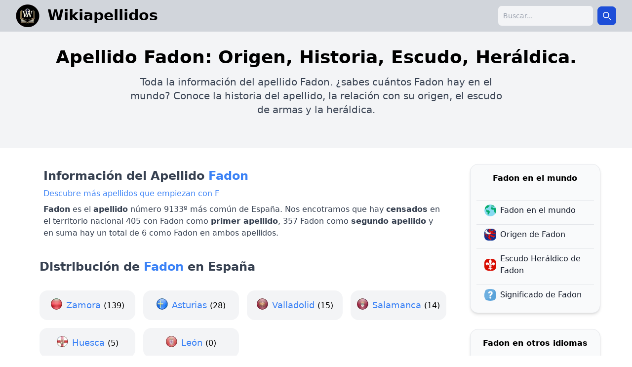

--- FILE ---
content_type: text/html; charset=UTF-8
request_url: https://wikiapellidos.com/fadon
body_size: 9190
content:
<!DOCTYPE html><html lang="es"><head><meta charset="utf-8"/>
<script>var __ezHttpConsent={setByCat:function(src,tagType,attributes,category,force,customSetScriptFn=null){var setScript=function(){if(force||window.ezTcfConsent[category]){if(typeof customSetScriptFn==='function'){customSetScriptFn();}else{var scriptElement=document.createElement(tagType);scriptElement.src=src;attributes.forEach(function(attr){for(var key in attr){if(attr.hasOwnProperty(key)){scriptElement.setAttribute(key,attr[key]);}}});var firstScript=document.getElementsByTagName(tagType)[0];firstScript.parentNode.insertBefore(scriptElement,firstScript);}}};if(force||(window.ezTcfConsent&&window.ezTcfConsent.loaded)){setScript();}else if(typeof getEzConsentData==="function"){getEzConsentData().then(function(ezTcfConsent){if(ezTcfConsent&&ezTcfConsent.loaded){setScript();}else{console.error("cannot get ez consent data");force=true;setScript();}});}else{force=true;setScript();console.error("getEzConsentData is not a function");}},};</script>
<script>var ezTcfConsent=window.ezTcfConsent?window.ezTcfConsent:{loaded:false,store_info:false,develop_and_improve_services:false,measure_ad_performance:false,measure_content_performance:false,select_basic_ads:false,create_ad_profile:false,select_personalized_ads:false,create_content_profile:false,select_personalized_content:false,understand_audiences:false,use_limited_data_to_select_content:false,};function getEzConsentData(){return new Promise(function(resolve){document.addEventListener("ezConsentEvent",function(event){var ezTcfConsent=event.detail.ezTcfConsent;resolve(ezTcfConsent);});});}</script>
<script>if(typeof _setEzCookies!=='function'){function _setEzCookies(ezConsentData){var cookies=window.ezCookieQueue;for(var i=0;i<cookies.length;i++){var cookie=cookies[i];if(ezConsentData&&ezConsentData.loaded&&ezConsentData[cookie.tcfCategory]){document.cookie=cookie.name+"="+cookie.value;}}}}
window.ezCookieQueue=window.ezCookieQueue||[];if(typeof addEzCookies!=='function'){function addEzCookies(arr){window.ezCookieQueue=[...window.ezCookieQueue,...arr];}}
addEzCookies([{name:"ezoab_468878",value:"mod4-c; Path=/; Domain=wikiapellidos.com; Max-Age=7200",tcfCategory:"store_info",isEzoic:"true",},{name:"ezosuibasgeneris-1",value:"b294c993-b76d-4306-57c2-362bc4f2bf69; Path=/; Domain=wikiapellidos.com; Expires=Mon, 01 Feb 2027 01:18:55 UTC; Secure; SameSite=None",tcfCategory:"understand_audiences",isEzoic:"true",}]);if(window.ezTcfConsent&&window.ezTcfConsent.loaded){_setEzCookies(window.ezTcfConsent);}else if(typeof getEzConsentData==="function"){getEzConsentData().then(function(ezTcfConsent){if(ezTcfConsent&&ezTcfConsent.loaded){_setEzCookies(window.ezTcfConsent);}else{console.error("cannot get ez consent data");_setEzCookies(window.ezTcfConsent);}});}else{console.error("getEzConsentData is not a function");_setEzCookies(window.ezTcfConsent);}</script><script type="text/javascript" data-ezscrex='false' data-cfasync='false'>window._ezaq = Object.assign({"edge_cache_status":11,"edge_response_time":434,"url":"https://wikiapellidos.com/fadon"}, typeof window._ezaq !== "undefined" ? window._ezaq : {});</script><script type="text/javascript" data-ezscrex='false' data-cfasync='false'>window._ezaq = Object.assign({"ab_test_id":"mod4-c"}, typeof window._ezaq !== "undefined" ? window._ezaq : {});window.__ez=window.__ez||{};window.__ez.tf={};</script><script type="text/javascript" data-ezscrex='false' data-cfasync='false'>window.ezDisableAds = true;</script>
<script data-ezscrex='false' data-cfasync='false' data-pagespeed-no-defer>var __ez=__ez||{};__ez.stms=Date.now();__ez.evt={};__ez.script={};__ez.ck=__ez.ck||{};__ez.template={};__ez.template.isOrig=true;window.__ezScriptHost="//www.ezojs.com";__ez.queue=__ez.queue||function(){var e=0,i=0,t=[],n=!1,o=[],r=[],s=!0,a=function(e,i,n,o,r,s,a){var l=arguments.length>7&&void 0!==arguments[7]?arguments[7]:window,d=this;this.name=e,this.funcName=i,this.parameters=null===n?null:w(n)?n:[n],this.isBlock=o,this.blockedBy=r,this.deleteWhenComplete=s,this.isError=!1,this.isComplete=!1,this.isInitialized=!1,this.proceedIfError=a,this.fWindow=l,this.isTimeDelay=!1,this.process=function(){f("... func = "+e),d.isInitialized=!0,d.isComplete=!0,f("... func.apply: "+e);var i=d.funcName.split("."),n=null,o=this.fWindow||window;i.length>3||(n=3===i.length?o[i[0]][i[1]][i[2]]:2===i.length?o[i[0]][i[1]]:o[d.funcName]),null!=n&&n.apply(null,this.parameters),!0===d.deleteWhenComplete&&delete t[e],!0===d.isBlock&&(f("----- F'D: "+d.name),m())}},l=function(e,i,t,n,o,r,s){var a=arguments.length>7&&void 0!==arguments[7]?arguments[7]:window,l=this;this.name=e,this.path=i,this.async=o,this.defer=r,this.isBlock=t,this.blockedBy=n,this.isInitialized=!1,this.isError=!1,this.isComplete=!1,this.proceedIfError=s,this.fWindow=a,this.isTimeDelay=!1,this.isPath=function(e){return"/"===e[0]&&"/"!==e[1]},this.getSrc=function(e){return void 0!==window.__ezScriptHost&&this.isPath(e)&&"banger.js"!==this.name?window.__ezScriptHost+e:e},this.process=function(){l.isInitialized=!0,f("... file = "+e);var i=this.fWindow?this.fWindow.document:document,t=i.createElement("script");t.src=this.getSrc(this.path),!0===o?t.async=!0:!0===r&&(t.defer=!0),t.onerror=function(){var e={url:window.location.href,name:l.name,path:l.path,user_agent:window.navigator.userAgent};"undefined"!=typeof _ezaq&&(e.pageview_id=_ezaq.page_view_id);var i=encodeURIComponent(JSON.stringify(e)),t=new XMLHttpRequest;t.open("GET","//g.ezoic.net/ezqlog?d="+i,!0),t.send(),f("----- ERR'D: "+l.name),l.isError=!0,!0===l.isBlock&&m()},t.onreadystatechange=t.onload=function(){var e=t.readyState;f("----- F'D: "+l.name),e&&!/loaded|complete/.test(e)||(l.isComplete=!0,!0===l.isBlock&&m())},i.getElementsByTagName("head")[0].appendChild(t)}},d=function(e,i){this.name=e,this.path="",this.async=!1,this.defer=!1,this.isBlock=!1,this.blockedBy=[],this.isInitialized=!0,this.isError=!1,this.isComplete=i,this.proceedIfError=!1,this.isTimeDelay=!1,this.process=function(){}};function c(e,i,n,s,a,d,c,u,f){var m=new l(e,i,n,s,a,d,c,f);!0===u?o[e]=m:r[e]=m,t[e]=m,h(m)}function h(e){!0!==u(e)&&0!=s&&e.process()}function u(e){if(!0===e.isTimeDelay&&!1===n)return f(e.name+" blocked = TIME DELAY!"),!0;if(w(e.blockedBy))for(var i=0;i<e.blockedBy.length;i++){var o=e.blockedBy[i];if(!1===t.hasOwnProperty(o))return f(e.name+" blocked = "+o),!0;if(!0===e.proceedIfError&&!0===t[o].isError)return!1;if(!1===t[o].isComplete)return f(e.name+" blocked = "+o),!0}return!1}function f(e){var i=window.location.href,t=new RegExp("[?&]ezq=([^&#]*)","i").exec(i);"1"===(t?t[1]:null)&&console.debug(e)}function m(){++e>200||(f("let's go"),p(o),p(r))}function p(e){for(var i in e)if(!1!==e.hasOwnProperty(i)){var t=e[i];!0===t.isComplete||u(t)||!0===t.isInitialized||!0===t.isError?!0===t.isError?f(t.name+": error"):!0===t.isComplete?f(t.name+": complete already"):!0===t.isInitialized&&f(t.name+": initialized already"):t.process()}}function w(e){return"[object Array]"==Object.prototype.toString.call(e)}return window.addEventListener("load",(function(){setTimeout((function(){n=!0,f("TDELAY -----"),m()}),5e3)}),!1),{addFile:c,addFileOnce:function(e,i,n,o,r,s,a,l,d){t[e]||c(e,i,n,o,r,s,a,l,d)},addDelayFile:function(e,i){var n=new l(e,i,!1,[],!1,!1,!0);n.isTimeDelay=!0,f(e+" ...  FILE! TDELAY"),r[e]=n,t[e]=n,h(n)},addFunc:function(e,n,s,l,d,c,u,f,m,p){!0===c&&(e=e+"_"+i++);var w=new a(e,n,s,l,d,u,f,p);!0===m?o[e]=w:r[e]=w,t[e]=w,h(w)},addDelayFunc:function(e,i,n){var o=new a(e,i,n,!1,[],!0,!0);o.isTimeDelay=!0,f(e+" ...  FUNCTION! TDELAY"),r[e]=o,t[e]=o,h(o)},items:t,processAll:m,setallowLoad:function(e){s=e},markLoaded:function(e){if(e&&0!==e.length){if(e in t){var i=t[e];!0===i.isComplete?f(i.name+" "+e+": error loaded duplicate"):(i.isComplete=!0,i.isInitialized=!0)}else t[e]=new d(e,!0);f("markLoaded dummyfile: "+t[e].name)}},logWhatsBlocked:function(){for(var e in t)!1!==t.hasOwnProperty(e)&&u(t[e])}}}();__ez.evt.add=function(e,t,n){e.addEventListener?e.addEventListener(t,n,!1):e.attachEvent?e.attachEvent("on"+t,n):e["on"+t]=n()},__ez.evt.remove=function(e,t,n){e.removeEventListener?e.removeEventListener(t,n,!1):e.detachEvent?e.detachEvent("on"+t,n):delete e["on"+t]};__ez.script.add=function(e){var t=document.createElement("script");t.src=e,t.async=!0,t.type="text/javascript",document.getElementsByTagName("head")[0].appendChild(t)};__ez.dot=__ez.dot||{};__ez.queue.addFileOnce('/detroitchicago/boise.js', '/detroitchicago/boise.js?gcb=195-0&cb=5', true, [], true, false, true, false);__ez.queue.addFileOnce('/parsonsmaize/abilene.js', '/parsonsmaize/abilene.js?gcb=195-0&cb=e80eca0cdb', true, [], true, false, true, false);__ez.queue.addFileOnce('/parsonsmaize/mulvane.js', '/parsonsmaize/mulvane.js?gcb=195-0&cb=e75e48eec0', true, ['/parsonsmaize/abilene.js'], true, false, true, false);__ez.queue.addFileOnce('/detroitchicago/birmingham.js', '/detroitchicago/birmingham.js?gcb=195-0&cb=539c47377c', true, ['/parsonsmaize/abilene.js'], true, false, true, false);</script>
<script data-ezscrex="false" type="text/javascript" data-cfasync="false">window._ezaq = Object.assign({"ad_cache_level":0,"adpicker_placement_cnt":0,"ai_placeholder_cache_level":0,"ai_placeholder_placement_cnt":-1,"author":"Wikiapellidos","domain":"wikiapellidos.com","domain_id":468878,"ezcache_level":0,"ezcache_skip_code":14,"has_bad_image":0,"has_bad_words":0,"is_sitespeed":0,"lt_cache_level":0,"response_size":41520,"response_size_orig":35718,"response_time_orig":421,"template_id":5,"url":"https://wikiapellidos.com/fadon","word_count":0,"worst_bad_word_level":0}, typeof window._ezaq !== "undefined" ? window._ezaq : {});__ez.queue.markLoaded('ezaqBaseReady');</script>
<script type='text/javascript' data-ezscrex='false' data-cfasync='false'>
window.ezAnalyticsStatic = true;

function analyticsAddScript(script) {
	var ezDynamic = document.createElement('script');
	ezDynamic.type = 'text/javascript';
	ezDynamic.innerHTML = script;
	document.head.appendChild(ezDynamic);
}
function getCookiesWithPrefix() {
    var allCookies = document.cookie.split(';');
    var cookiesWithPrefix = {};

    for (var i = 0; i < allCookies.length; i++) {
        var cookie = allCookies[i].trim();

        for (var j = 0; j < arguments.length; j++) {
            var prefix = arguments[j];
            if (cookie.indexOf(prefix) === 0) {
                var cookieParts = cookie.split('=');
                var cookieName = cookieParts[0];
                var cookieValue = cookieParts.slice(1).join('=');
                cookiesWithPrefix[cookieName] = decodeURIComponent(cookieValue);
                break; // Once matched, no need to check other prefixes
            }
        }
    }

    return cookiesWithPrefix;
}
function productAnalytics() {
	var d = {"pr":[6,3],"omd5":"fbc47a159a58d2fe2fdc4d80611c3fb4","nar":"risk score"};
	d.u = _ezaq.url;
	d.p = _ezaq.page_view_id;
	d.v = _ezaq.visit_uuid;
	d.ab = _ezaq.ab_test_id;
	d.e = JSON.stringify(_ezaq);
	d.ref = document.referrer;
	d.c = getCookiesWithPrefix('active_template', 'ez', 'lp_');
	if(typeof ez_utmParams !== 'undefined') {
		d.utm = ez_utmParams;
	}

	var dataText = JSON.stringify(d);
	var xhr = new XMLHttpRequest();
	xhr.open('POST','/ezais/analytics?cb=1', true);
	xhr.onload = function () {
		if (xhr.status!=200) {
            return;
		}

        if(document.readyState !== 'loading') {
            analyticsAddScript(xhr.response);
            return;
        }

        var eventFunc = function() {
            if(document.readyState === 'loading') {
                return;
            }
            document.removeEventListener('readystatechange', eventFunc, false);
            analyticsAddScript(xhr.response);
        };

        document.addEventListener('readystatechange', eventFunc, false);
	};
	xhr.setRequestHeader('Content-Type','text/plain');
	xhr.send(dataText);
}
__ez.queue.addFunc("productAnalytics", "productAnalytics", null, true, ['ezaqBaseReady'], false, false, false, true);
</script>
    
    <meta name="viewport" content="width=device-width, initial-scale=1.0"/>
    <meta http-equiv="Content-Type" content="text/html; charset=UTF-8"/>
    <title>Apellido Fadon, Origen, Historia, Escudo y Heráldica</title>
    <meta name="" content="Apellido Fadon, Origen, Historia, Escudo y Heráldica"/>
    <meta name="description" content="✅ Toda la información del Apellido Fadon, Origen, Historia, Escudo y Heráldica"/>
    <meta name="author" content="Wikiapellidos"/>
    <meta property="og:title" content="Apellido Fadon, Origen, Historia, Escudo y Heráldica"/>
    <meta property="og:description" content="✅ Toda la información del Apellido Fadon, Origen, Historia, Escudo y Heráldica"/>
    <meta property="og:url" content="https://wikiapellidos.com/fadon"/>
    <meta property="og:type" content="article"/>
    <meta property="og:site_name" content="https://https://wikiapellidos.com"/>
    <meta property="og:image" content="https://wikiapellidos.com/assets/img/og_image_wikiapellidos.webp"/>
    <meta property="og:image:secure_url" content="https://wikiapellidos.com/assets/img/og_image_wikiapellidos.webp"/>
    <link rel="canonical" href="https://wikiapellidos.com/fadon"/>
    <link rel="icon" type="image/png" sizes="32x32" href="/assets/img/favicon.webp"/>
    <base href="/"/>

    <link rel="preload" href="/assets/css/build.css" as="style"/>
    <link rel="stylesheet" href="/assets/css/build.css"/>
    <script defer="" src="/assets/js/main.js"></script>

    <link rel="preconnect" href="https://fonts.googleapis.com"/>
    <link rel="preconnect" href="https://fonts.gstatic.com" crossorigin=""/>
    
    <script defer="" data-domain="wikiapellidos.com" src="https://analytics.zeko.app/js/script.js"></script>

    <script type='text/javascript'>
var ezoTemplate = 'orig_site';
var ezouid = '1';
var ezoFormfactor = '1';
</script><script data-ezscrex="false" type='text/javascript'>
var soc_app_id = '0';
var did = 468878;
var ezdomain = 'wikiapellidos.com';
var ezoicSearchable = 1;
</script></head>
<body class="min-h-full">

<div class="min-h-full">
        <nav class="bg-gray-300">
        <div class="mx-auto max-w-7xl px-4 sm:px-6 lg:px-8">
            <div class="flex h-16 items-center justify-between">
                <div class="flex items-center">
                    <div class="flex flex-shrink-0 items-center flex-row">
                        <a href="/" class="flex flex-row">
                            <img src="/assets/img/favicon.webp" alt="wikiapellidos logo" height="48" width="48"/>
                            <span class="lg:ml-4 ml-8 text-3xl mt-1 font-bold decoration-2">
                                Wikiapellidos
                            </span>
                        </a>
                    </div>
                </div>

                <div class="hidden md:block">
                    <div class="ml-4 flex items-center md:ml-6">
                        <div class="relative ml-3">

                            <form class="flex items-center max-w-sm mx-auto" action="search.php" method="GET">
                                <label for="simple-search" class="sr-only">Search</label>
                                <div class="relative w-full">
                                    <input type="search" id="searchap" class="bg-gray-100 border border-gray-300 text-gray-900 text-sm rounded-lg focus:ring-blue-500 focus:border-blue-500 block w-full  p-2.5" placeholder="Buscar..." required="" name="q"/>
                                </div>
                                <button type="submit" class="p-2.5 ms-2 text-sm font-medium text-white bg-blue-700 rounded-lg border border-blue-700 hover:bg-blue-800 focus:ring-4 focus:outline-none focus:ring-blue-300">
                                    <svg class="w-4 h-4" aria-hidden="true" xmlns="http://www.w3.org/2000/svg" fill="none" viewBox="0 0 20 20">
                                        <path stroke="currentColor" stroke-linecap="round" stroke-linejoin="round" stroke-width="2" d="m19 19-4-4m0-7A7 7 0 1 1 1 8a7 7 0 0 1 14 0Z"></path>
                                    </svg>
                                    <span class="sr-only">Search</span>
                                </button>
                            </form>
                        </div>
                    </div>
                </div>
                <div class="-mr-2 flex md:hidden">
                    <button type="button" class="relative inline-flex items-center justify-center rounded-md bg-blue-400 border-2 border-gray-800 p-2 hover:bg-gray-700 hover:text-white focus:outline-none focus:ring-2 focus:ring-white focus:ring-offset-2 focus:ring-offset-gray-800" aria-controls="mobile-menu" aria-expanded="false" aria-label="menu" onclick="toggleMobileMenu()">
                        <svg class="block h-6 w-6" fill="none" viewBox="0 0 24 24" stroke-width="2" stroke="currentColor" aria-hidden="true">
                            <path stroke-linecap="round" stroke-linejoin="round" d="M3.75 6.75h16.5M3.75 12h16.5m-16.5 5.25h16.5"></path>
                        </svg>
                    </button>
                </div>
            </div>
        </div>
    </nav>

    <div class="overflow-y-scroll">
                <div class="bg-gray-100">
        <div class="px-8 pt-8 pb-16 mx-auto max-w-7xl">
            <div class="text-center">
                <h1 class="text-4xl font-bold ">Apellido Fadon: Origen, Historia, Escudo, Heráldica.</h1>
                <p class="text-xl mt-4 max-w-3xl mx-auto">Toda la información del apellido Fadon.
                    ¿sabes cuántos Fadon hay en el mundo? Conoce la historia del apellido, la relación con su origen, el escudo de armas y la heráldica.</p>
            </div>
        </div>
    </div>
    <div class="py-8 mx-auto max-w-6xl grid lg:grid-cols-12 grid-cols-1 gap-8">
        <div class="col-span-9 mx-4">
            <div>
                <p class="text-2xl font-semibold p-2">Información del Apellido <span class="text-2xl font-semibold text-blue-500">Fadon</span></p>
                <a class="p-2 text-blue-500" href="apellidos-empiezan-F">
                   Descubre más apellidos que empiezan con F
               </a>
                <p class="p-4 lg:p-2">
                    <strong>Fadon</strong> es el <strong>apellido</strong> número 9133º más común de España.
                    Nos encotramos que hay <strong>censados</strong> en el territorio nacional 405 con Fadon como <strong>primer apellido</strong>,
                    357 Fadon como <strong>segundo apellido</strong> y en suma hay un total de 6 como Fadon en ambos apellidos.
                </p>
            </div>
            <div class="mt-8">
                <p class="text-2xl font-semibold text-center lg:text-left">Distribución de <span class="text-2xl font-semibold text-blue-500">Fadon</span> en España</p>
                                    <div class="grid grid-cols-1 lg:grid-cols-4 my-8 text-center gap-4 mx-auto max-w-xs lg:max-w-full">
                                            <div class="bg-gray-100 rounded-2xl py-4 hover:bg-gray-200">
                            <span class="bg-zamora mr-2" style="padding: 6px 24px 0px 0px"></span>
                            <a href="https://xn--apellidosespaa-2nb.com/apellido-fadon-en-zamora.html" class="text-blue-600 text-lg hover:underline">
                                <span class="text-blue-500">Zamora</span>
                            </a>
                            <span class="text-base"> (139)</span>
                        </div>
                                            <div class="bg-gray-100 rounded-2xl py-4 hover:bg-gray-200">
                            <span class="bg-asturias mr-2" style="padding: 6px 24px 0px 0px"></span>
                            <a href="https://xn--apellidosespaa-2nb.com/apellido-fadon-en-asturias.html" class="text-blue-600 text-lg hover:underline">
                                <span class="text-blue-500">Asturias</span>
                            </a>
                            <span class="text-base"> (28)</span>
                        </div>
                                            <div class="bg-gray-100 rounded-2xl py-4 hover:bg-gray-200">
                            <span class="bg-valladolid mr-2" style="padding: 6px 24px 0px 0px"></span>
                            <a href="https://xn--apellidosespaa-2nb.com/apellido-fadon-en-valladolid.html" class="text-blue-600 text-lg hover:underline">
                                <span class="text-blue-500">Valladolid</span>
                            </a>
                            <span class="text-base"> (15)</span>
                        </div>
                                            <div class="bg-gray-100 rounded-2xl py-4 hover:bg-gray-200">
                            <span class="bg-salamanca mr-2" style="padding: 6px 24px 0px 0px"></span>
                            <a href="https://xn--apellidosespaa-2nb.com/apellido-fadon-en-salamanca.html" class="text-blue-600 text-lg hover:underline">
                                <span class="text-blue-500">Salamanca</span>
                            </a>
                            <span class="text-base"> (14)</span>
                        </div>
                                            <div class="bg-gray-100 rounded-2xl py-4 hover:bg-gray-200">
                            <span class="bg-huesca mr-2" style="padding: 6px 24px 0px 0px"></span>
                            <a href="https://xn--apellidosespaa-2nb.com/apellido-fadon-en-huesca.html" class="text-blue-600 text-lg hover:underline">
                                <span class="text-blue-500">Huesca</span>
                            </a>
                            <span class="text-base"> (5)</span>
                        </div>
                                            <div class="bg-gray-100 rounded-2xl py-4 hover:bg-gray-200">
                            <span class="bg-leon mr-2" style="padding: 6px 24px 0px 0px"></span>
                            <a href="https://xn--apellidosespaa-2nb.com/apellido-fadon-en-leon.html" class="text-blue-600 text-lg hover:underline">
                                <span class="text-blue-500">León</span>
                            </a>
                            <span class="text-base"> (0)</span>
                        </div>
                                        </div>
                            </div>

            <div class="mt-12">
                <p class="text-2xl font-semibold text-center lg:text-left">Distribución de <span class="text-2xl font-semibold text-blue-500">Fadon</span> en el Mundo</p>

                <p><span class="text-blue-500 font-semibold">Fadon</span> es el apellido número 310,48312 más común del Mundo.</p>
                <p>Hay aproximadamente 947 personas con este mismo apellido.</p>
                <p>El país donde muestra mayor incidencia es: <strong>República Dominicana</strong></p>
                <p>El país con más Fadon en el mundo es: <strong>Argentina</strong></p>

                    <div class="relative overflow-x-auto shadow-md sm:rounded-lg">
                        <table class="w-full mt-4 text-sm text-left rtl:text-right text-gray-500">
                            <thead class="text-xs text-gray-700 uppercase bg-gray-50">
                            <tr>
                                <th scope="col" class="px-6 py-3">
                                    Pais
                                </th>
                                <th scope="col" class="px-6 py-3">
                                    Cantidad
                                </th>
                                <th scope="col" class="px-6 py-3">
                                    Frecuencia
                                </th>
                                <th scope="col" class="px-6 py-3">
                                    Ranking
                                </th>
                            </tr>
                            </thead>
                            <tbody>
                                                            <tr class="bg-white border-b">
                                    <th scope="row" class="px-6 py-4 font-medium text-gray-900 whitespace-nowrap">
                                        <strong>Argentina</strong>
                                    </th>
                                    <td class="px-6 py-4">
                                        478
                                    </td>
                                    <td class="px-6 py-4">
                                        1: 89,267
                                    </td>
                                    <td class="px-6 py-4">
                                        11383
                                    </td>
                                </tr>
                                                            <tr class="bg-white border-b">
                                    <th scope="row" class="px-6 py-4 font-medium text-gray-900 whitespace-nowrap">
                                        <strong>España</strong>
                                    </th>
                                    <td class="px-6 py-4">
                                        412
                                    </td>
                                    <td class="px-6 py-4">
                                        1: 112,883
                                    </td>
                                    <td class="px-6 py-4">
                                        9249
                                    </td>
                                </tr>
                                                            <tr class="bg-white border-b">
                                    <th scope="row" class="px-6 py-4 font-medium text-gray-900 whitespace-nowrap">
                                        <strong>Italia</strong>
                                    </th>
                                    <td class="px-6 py-4">
                                        45
                                    </td>
                                    <td class="px-6 py-4">
                                        1: 1,350,274
                                    </td>
                                    <td class="px-6 py-4">
                                        95259
                                    </td>
                                </tr>
                                                            <tr class="bg-white border-b">
                                    <th scope="row" class="px-6 py-4 font-medium text-gray-900 whitespace-nowrap">
                                        <strong>Estados Unidos</strong>
                                    </th>
                                    <td class="px-6 py-4">
                                        7
                                    </td>
                                    <td class="px-6 py-4">
                                        1: 45,752,882
                                    </td>
                                    <td class="px-6 py-4">
                                        954845
                                    </td>
                                </tr>
                                                            <tr class="bg-white border-b">
                                    <th scope="row" class="px-6 py-4 font-medium text-gray-900 whitespace-nowrap">
                                        <strong>Brasil</strong>
                                    </th>
                                    <td class="px-6 py-4">
                                        3
                                    </td>
                                    <td class="px-6 py-4">
                                        1: 67,668,667
                                    </td>
                                    <td class="px-6 py-4">
                                        119730
                                    </td>
                                </tr>
                                                            <tr class="bg-white border-b">
                                    <th scope="row" class="px-6 py-4 font-medium text-gray-900 whitespace-nowrap">
                                        <strong>República Dominicana</strong>
                                    </th>
                                    <td class="px-6 py-4">
                                        1
                                    </td>
                                    <td class="px-6 py-4">
                                        1: 10,378,267
                                    </td>
                                    <td class="px-6 py-4">
                                        8500
                                    </td>
                                </tr>
                                                            <tr class="bg-white border-b">
                                    <th scope="row" class="px-6 py-4 font-medium text-gray-900 whitespace-nowrap">
                                        <strong>México</strong>
                                    </th>
                                    <td class="px-6 py-4">
                                        1
                                    </td>
                                    <td class="px-6 py-4">
                                        1: 119,713,203
                                    </td>
                                    <td class="px-6 py-4">
                                        56169
                                    </td>
                                </tr>
                                                        </tbody>
                        </table>
                    </div>
            </div>
            <div class="mt-12">
                <p class="text-2xl font-semibold text-center lg:text-left mb-2">Origen e Historia del apellido <span class="text-2xl font-semibold text-blue-500">Fadon</span></p>
                                    <p class="p-2">Actualmente no tenemos datos de origen e historia para mostrar.</p>
                            </div>
            <div class="mt-12">
                <p class="text-2xl font-semibold text-center lg:text-left mb-2">Escudo y Heraldica del apellido <span class="text-2xl font-semibold text-blue-500">Fadon</span></p>
                                    <p class="p-2">Actualmente no tenemos datos de escudo y heraldica para mostrar.</p>
                            </div>
            <div class="mt-12">
                <p class="text-2xl font-semibold text-center lg:text-left mb-2">Bibliografia del Apellido <span class="text-2xl font-semibold text-blue-500">Fadon</span></p>
                                                            <p class="my-2"><strong>Tratado de genealogia, héràldica y derecho nobiliario: segundo curso de la Escuela de Genealogía, Heráldica y Nobiliaria</strong></p>
                        <p class="my-1">Autor: Instituto Salazar Y Castro, ISBN: 8489851336, Fecha: 2001</p>
                                            <p class="my-2"><strong>Heraldario español, europeo y americano</strong></p>
                        <p class="my-1">Autor: Vicente de Cadenas y Vicent, ISBN: 8487204635, Fecha: 2000</p>
                                            <p class="my-2"><strong>Heráldica patronímica española y sus patronímicos compuestos: ensayo heráldico de apellidos originados en los nombres</strong></p>
                        <p class="my-1">Autor: Vicente de Cadenas y Vicent, ISBN: 8400042794, Fecha: 1976</p>
                                            <p class="my-2"><strong></strong></p>
                        <p class="my-1">Autor: , ISBN: , Fecha: </p>
                                            <p class="my-2"><strong>Heraldica de los apellidos asturianos </strong></p>
                        <p class="my-1">Autor:  Francisco Sarandeses, ISBN: 8487212263, Fecha: 1994</p>
                                            <p class="my-2"><strong>Zamora, sus pueblos y sus apellidos:diccionario geografico y de apellidos</strong></p>
                        <p class="my-1">Autor: Sergio San Marcelo Y Vasallo, ISBN: 8492374810, Fecha: </p>
                                                </div>
        </div>
        <div class="lg:col-span-3 col-span-9 max-w-2xl mx-auto">
            <div>
                <div class="px-3 py-4 overflow-y-auto rounded-2xl border shadow-md bg-gray-50">
                    <ul class="space-y-2">
                        <li class="text-center w-full font-semibold mb-8">
                            <span>Fadon en el mundo</span>
                        </li>
                        <li class="border-t">
                            <a href="https://apellidos.de/apellido-fadon" class="flex items-center p-2 text-base font-normal text-gray-900 rounded-lg">
                                <img src="assets/img/mundo.png" class="rounded-lg mx-2" width="24" height="24" alt="origen"/>
                                <span>Fadon en el mundo</span>
                            </a>
                        </li>
                        <li class="border-t">
                            <a href="https://apellidoorigen.com/fadon" class="flex items-center p-2 text-base font-normal text-gray-900 rounded-lg ">
                                <img src="assets/img/origen.png" class="rounded-lg mx-2" width="24" height="24" alt="origen"/>
                                <span>Origen de Fadon</span>
                            </a>
                        </li>
                        <li class="border-t">
                            <a href="https://escudoheraldico.de/fadon" class="flex items-center p-2 text-base font-normal text-gray-900 rounded-lg ">
                                <img src="assets/img/heraldica.png" class="rounded-lg mx-2" width="24" height="24" alt="origen"/>
                                <span>Escudo Heráldico de Fadon</span>
                            </a>
                        </li>
                        <li class="border-t">
                            <a href="https://apellidosignificado.com/fadon" class="flex items-center p-2 text-base font-normal text-gray-900 rounded-lg ">
                                <img src="assets/img/significado.png" class="rounded-lg mx-2" width="24" height="24" alt="origen"/>
                                <span>Significado de Fadon</span>
                            </a>
                        </li>
                    </ul>
                </div>
                <div class="mt-8 px-3 py-4 overflow-y-auto rounded-2xl border shadow-md bg-gray-50">
                    <ul class="space-y-2">
                        <li class="text-center w-full font-semibold mb-8">
                            <span>Fadon en otros idiomas</span>
                        </li>
                                                    <li class="border-t">
                                <a href="https://surnam.es/fadon-surname" class="flex items-center p-2 text-base font-normal text-gray-900 rounded-lg ">
                                    <img src="assets/img/flags/gb.png" class="rounded-lg mx-2" width="24" height="24" alt="origen"/>
                                    <span>Fadon Surname</span>
                                </a>
                            </li>
                                                    <li class="border-t">
                                <a href="https://nomsdefamille.net/nom-de-famille-fadon" class="flex items-center p-2 text-base font-normal text-gray-900 rounded-lg ">
                                    <img src="assets/img/flags/fr.png" class="rounded-lg mx-2" width="24" height="24" alt="origen"/>
                                    <span>Nom de Famille Fadon</span>
                                </a>
                            </li>
                                                    <li class="border-t">
                                <a href="https://nachnamen.net/nachname-fadon" class="flex items-center p-2 text-base font-normal text-gray-900 rounded-lg ">
                                    <img src="assets/img/flags/de.png" class="rounded-lg mx-2" width="24" height="24" alt="origen"/>
                                    <span>Nachname Fadon</span>
                                </a>
                            </li>
                                                    <li class="border-t">
                                <a href="https://cognome.eu/cognome-fadon" class="flex items-center p-2 text-base font-normal text-gray-900 rounded-lg ">
                                    <img src="assets/img/flags/it.png" class="rounded-lg mx-2" width="24" height="24" alt="origen"/>
                                    <span>Cognome Fadon</span>
                                </a>
                            </li>
                                                    <li class="border-t">
                                <a href="https://cognoms.es/cognom-fadon" class="flex items-center p-2 text-base font-normal text-gray-900 rounded-lg ">
                                    <img src="assets/img/flags/cat.png" class="rounded-lg mx-2" width="24" height="24" alt="origen"/>
                                    <span>Cognom Fadon</span>
                                </a>
                            </li>
                                                    <li class="border-t">
                                <a href="https://sobrenome.info/sobrenome-fadon" class="flex items-center p-2 text-base font-normal text-gray-900 rounded-lg ">
                                    <img src="assets/img/flags/pt.png" class="rounded-lg mx-2" width="24" height="24" alt="origen"/>
                                    <span>Sobrenome Fadon</span>
                                </a>
                            </li>
                                                    <li class="border-t">
                                <a href="https://nazwiska.net/nazwisko-fadon" class="flex items-center p-2 text-base font-normal text-gray-900 rounded-lg ">
                                    <img src="assets/img/flags/pl.png" class="rounded-lg mx-2" width="24" height="24" alt="origen"/>
                                    <span>Nazwisko Fadon</span>
                                </a>
                            </li>
                                                    <li class="border-t">
                                <a href="https://familienamen.net/achternaam-fadon" class="flex items-center p-2 text-base font-normal text-gray-900 rounded-lg ">
                                    <img src="assets/img/flags/nl.png" class="rounded-lg mx-2" width="24" height="24" alt="origen"/>
                                    <span>Achternaam Fadon</span>
                                </a>
                            </li>
                                                    <li class="border-t">
                                <a href="https://фамилии.com/%D1%84%D0%B0%D0%BC%D0%B8%D0%BB%D0%B8%D1%8F-fadon" class="flex items-center p-2 text-base font-normal text-gray-900 rounded-lg ">
                                    <img src="assets/img/flags/ru.png" class="rounded-lg mx-2" width="24" height="24" alt="origen"/>
                                    <span>фамилия Fadon</span>
                                </a>
                            </li>
                                                    <li class="border-t">
                                <a href="https://фамилниимена.com/%D1%84%D0%B0%D0%BC%D0%B8%D0%BB%D0%B8%D1%8F-fadon" class="flex items-center p-2 text-base font-normal text-gray-900 rounded-lg ">
                                    <img src="assets/img/flags/bg.png" class="rounded-lg mx-2" width="24" height="24" alt="origen"/>
                                    <span>Фамилия Fadon</span>
                                </a>
                            </li>
                                                    <li class="border-t">
                                <a href="https://prijmeni.eu/prijmeni-fadon" class="flex items-center p-2 text-base font-normal text-gray-900 rounded-lg ">
                                    <img src="assets/img/flags/cz.png" class="rounded-lg mx-2" width="24" height="24" alt="origen"/>
                                    <span>Příjmení Fadon</span>
                                </a>
                            </li>
                                                    <li class="border-t">
                                <a href="https://efternavne.com/efternavn-fadon" class="flex items-center p-2 text-base font-normal text-gray-900 rounded-lg ">
                                    <img src="assets/img/flags/dk.png" class="rounded-lg mx-2" width="24" height="24" alt="origen"/>
                                    <span>Efternavnet Fadon</span>
                                </a>
                            </li>
                                                    <li class="border-t">
                                <a href="https://sukunimet.com/sukunimi-fadon" class="flex items-center p-2 text-base font-normal text-gray-900 rounded-lg ">
                                    <img src="assets/img/flags/fi.png" class="rounded-lg mx-2" width="24" height="24" alt="origen"/>
                                    <span>Sukunimi Fadon</span>
                                </a>
                            </li>
                                                    <li class="border-t">
                                <a href="https://vezeteknevek.com/vezeteknev-fadon" class="flex items-center p-2 text-base font-normal text-gray-900 rounded-lg ">
                                    <img src="assets/img/flags/hu.png" class="rounded-lg mx-2" width="24" height="24" alt="origen"/>
                                    <span>Fadon vezetéknév</span>
                                </a>
                            </li>
                                                    <li class="border-t">
                                <a href="https://numedefamilie.eu/nume-de-familie-fadon" class="flex items-center p-2 text-base font-normal text-gray-900 rounded-lg ">
                                    <img src="assets/img/flags/ro.png" class="rounded-lg mx-2" width="24" height="24" alt="origen"/>
                                    <span>Nume de familie Fadon</span>
                                </a>
                            </li>
                                                    <li class="border-t">
                                <a href="https://efternamn.net/efternamn-fadon" class="flex items-center p-2 text-base font-normal text-gray-900 rounded-lg ">
                                    <img src="assets/img/flags/sv.png" class="rounded-lg mx-2" width="24" height="24" alt="origen"/>
                                    <span>Efternamnet Fadon</span>
                                </a>
                            </li>
                                                    <li class="border-t">
                                <a href="https://soyadlari.com/soyadi-fadon" class="flex items-center p-2 text-base font-normal text-gray-900 rounded-lg ">
                                    <img src="assets/img/flags/tr.png" class="rounded-lg mx-2" width="24" height="24" alt="origen"/>
                                    <span>Fadon soyadı</span>
                                </a>
                            </li>
                                            </ul>
                </div>
            </div>
        </div>
    </div>
    </div>
</div>
    <footer class="bg-gray-300 text-gray-800 w-full text-center p-4 text-sm">
        <div>Copyright © 2024 Wikiapellidos.com</div>
        <div>
            <a href="https://apellidos.de">Apellidos del mundo</a> |
            <a href="https://apellidos.info">Información de Apellidos</a> |
            <a href="/privacy">Politica de privacidad</a>
        </div>
    </footer>

    <div class="relative z-40 hidden" id="mobile-menu">
        <div class="fixed inset-0 backdrop-blur-md bg-blue-300 transition-opacity"></div>
        <div class="fixed inset-0 z-10 min-w-screen min-h-screen">
            <div class="flex justify-end">
                <button class="relative inline-flex items-center justify-center rounded-md border-2 border-gray-800 bg-white p-2 text-gray-400 mt-2.5 mr-2" onclick="toggleMobileMenu()" aria-label="menu">
                    <svg xmlns="http://www.w3.org/2000/svg" fill="none" viewBox="0 0 24 24" stroke-width="1.5" stroke="currentColor" class="w-6 h-6">
                        <path stroke-linecap="round" stroke-linejoin="round" d="M6 18 18 6M6 6l12 12"></path>
                    </svg>
                </button>
            </div>
            <div>
                <div class="max-h-screen overflow-auto">
                    <div class="max-w-3xl mx-auto p-4 text-center">
                        <form class="flex items-center max-w-sm mx-auto mt-12" action="search.php" method="GET">
                            <label for="simple-search" class="sr-only">Search</label>
                            <div class="relative w-full">
                                <input type="search" id="searchap" class="bg-gray-100 border border-gray-300 text-gray-900 text-sm rounded-lg focus:ring-blue-500 focus:border-blue-500 block w-full  p-2.5" placeholder="Buscar..." name="q" required=""/>
                            </div>
                            <button type="submit" class="p-2.5 ms-2 text-sm font-medium text-white bg-blue-700 rounded-lg border border-blue-700 hover:bg-blue-800 focus:ring-4 focus:outline-none focus:ring-blue-300">
                                <svg class="w-4 h-4" aria-hidden="true" xmlns="http://www.w3.org/2000/svg" fill="none" viewBox="0 0 20 20">
                                    <path stroke="currentColor" stroke-linecap="round" stroke-linejoin="round" stroke-width="2" d="m19 19-4-4m0-7A7 7 0 1 1 1 8a7 7 0 0 1 14 0Z"></path>
                                </svg>
                                <span class="sr-only">Search</span>
                            </button>
                        </form>
                                            </div>
                </div>
            </div>
        </div>
    </div>














<script data-cfasync="false">function _emitEzConsentEvent(){var customEvent=new CustomEvent("ezConsentEvent",{detail:{ezTcfConsent:window.ezTcfConsent},bubbles:true,cancelable:true,});document.dispatchEvent(customEvent);}
(function(window,document){function _setAllEzConsentTrue(){window.ezTcfConsent.loaded=true;window.ezTcfConsent.store_info=true;window.ezTcfConsent.develop_and_improve_services=true;window.ezTcfConsent.measure_ad_performance=true;window.ezTcfConsent.measure_content_performance=true;window.ezTcfConsent.select_basic_ads=true;window.ezTcfConsent.create_ad_profile=true;window.ezTcfConsent.select_personalized_ads=true;window.ezTcfConsent.create_content_profile=true;window.ezTcfConsent.select_personalized_content=true;window.ezTcfConsent.understand_audiences=true;window.ezTcfConsent.use_limited_data_to_select_content=true;window.ezTcfConsent.select_personalized_content=true;}
function _clearEzConsentCookie(){document.cookie="ezCMPCookieConsent=tcf2;Domain=.wikiapellidos.com;Path=/;expires=Thu, 01 Jan 1970 00:00:00 GMT";}
_clearEzConsentCookie();if(typeof window.__tcfapi!=="undefined"){window.ezgconsent=false;var amazonHasRun=false;function _ezAllowed(tcdata,purpose){return(tcdata.purpose.consents[purpose]||tcdata.purpose.legitimateInterests[purpose]);}
function _handleConsentDecision(tcdata){window.ezTcfConsent.loaded=true;if(!tcdata.vendor.consents["347"]&&!tcdata.vendor.legitimateInterests["347"]){window._emitEzConsentEvent();return;}
window.ezTcfConsent.store_info=_ezAllowed(tcdata,"1");window.ezTcfConsent.develop_and_improve_services=_ezAllowed(tcdata,"10");window.ezTcfConsent.measure_content_performance=_ezAllowed(tcdata,"8");window.ezTcfConsent.select_basic_ads=_ezAllowed(tcdata,"2");window.ezTcfConsent.create_ad_profile=_ezAllowed(tcdata,"3");window.ezTcfConsent.select_personalized_ads=_ezAllowed(tcdata,"4");window.ezTcfConsent.create_content_profile=_ezAllowed(tcdata,"5");window.ezTcfConsent.measure_ad_performance=_ezAllowed(tcdata,"7");window.ezTcfConsent.use_limited_data_to_select_content=_ezAllowed(tcdata,"11");window.ezTcfConsent.select_personalized_content=_ezAllowed(tcdata,"6");window.ezTcfConsent.understand_audiences=_ezAllowed(tcdata,"9");window._emitEzConsentEvent();}
function _handleGoogleConsentV2(tcdata){if(!tcdata||!tcdata.purpose||!tcdata.purpose.consents){return;}
var googConsentV2={};if(tcdata.purpose.consents[1]){googConsentV2.ad_storage='granted';googConsentV2.analytics_storage='granted';}
if(tcdata.purpose.consents[3]&&tcdata.purpose.consents[4]){googConsentV2.ad_personalization='granted';}
if(tcdata.purpose.consents[1]&&tcdata.purpose.consents[7]){googConsentV2.ad_user_data='granted';}
if(googConsentV2.analytics_storage=='denied'){gtag('set','url_passthrough',true);}
gtag('consent','update',googConsentV2);}
__tcfapi("addEventListener",2,function(tcdata,success){if(!success||!tcdata){window._emitEzConsentEvent();return;}
if(!tcdata.gdprApplies){_setAllEzConsentTrue();window._emitEzConsentEvent();return;}
if(tcdata.eventStatus==="useractioncomplete"||tcdata.eventStatus==="tcloaded"){if(typeof gtag!='undefined'){_handleGoogleConsentV2(tcdata);}
_handleConsentDecision(tcdata);if(tcdata.purpose.consents["1"]===true&&tcdata.vendor.consents["755"]!==false){window.ezgconsent=true;(adsbygoogle=window.adsbygoogle||[]).pauseAdRequests=0;}
if(window.__ezconsent){__ezconsent.setEzoicConsentSettings(ezConsentCategories);}
__tcfapi("removeEventListener",2,function(success){return null;},tcdata.listenerId);if(!(tcdata.purpose.consents["1"]===true&&_ezAllowed(tcdata,"2")&&_ezAllowed(tcdata,"3")&&_ezAllowed(tcdata,"4"))){if(typeof __ez=="object"&&typeof __ez.bit=="object"&&typeof window["_ezaq"]=="object"&&typeof window["_ezaq"]["page_view_id"]=="string"){__ez.bit.Add(window["_ezaq"]["page_view_id"],[new __ezDotData("non_personalized_ads",true),]);}}}});}else{_setAllEzConsentTrue();window._emitEzConsentEvent();}})(window,document);</script></body></html>